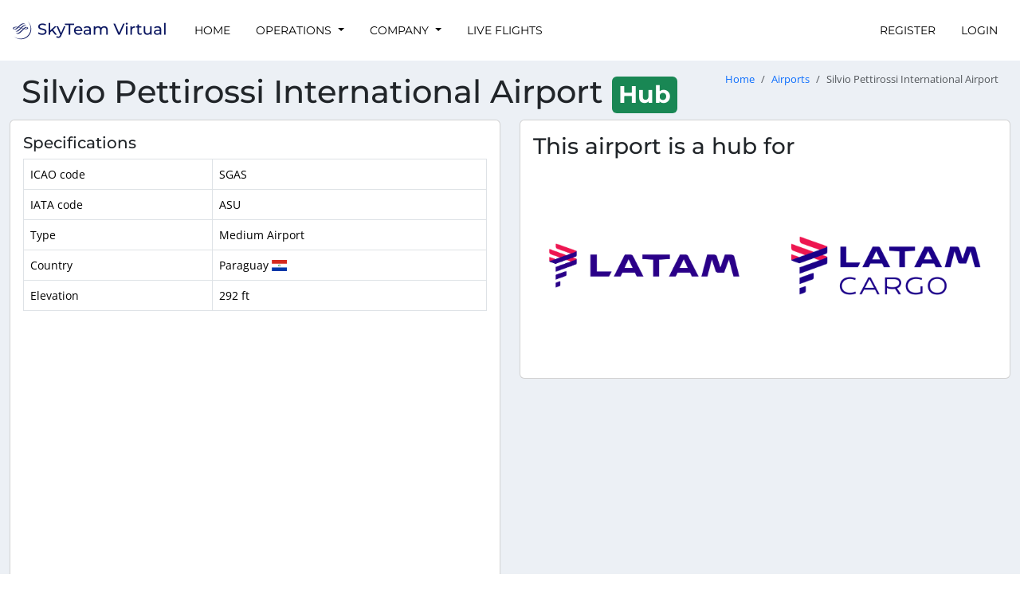

--- FILE ---
content_type: text/html; charset=UTF-8
request_url: https://skyteamvirtual.org/airports/SGAS
body_size: 7518
content:
<!DOCTYPE html>
<html lang="en">
<head>
    <title>Silvio Pettirossi International Airport - SkyTeam Virtual</title>
    <meta name="viewport" content="width=device-width, initial-scale=1.0">
    <meta http-equiv="Accept-CH" content="DPR, Viewport-Width, Width">

        
    
    <link crossorigin rel="stylesheet" href="/vite-assets/assets/global-CF-UAFjQ.css" integrity="sha384-TZw2UhtNdzVd7MDaVSScLoABEQmGkbsDdizm/dw8WF6BPBcGObUAxFs9k+uw0rR8">
    <link crossorigin rel="modulepreload" href="/vite-assets/assets/preload-helper-JTqJFDn4.js" integrity="sha384-Br3L+DFOHn8bo4XZcSSenpaqCZn48cDK5QvuYXKj+b9WmarfeolWQidhpeNNsyS1"><link crossorigin rel="modulepreload" href="/vite-assets/assets/config-BcARwg4A.js" integrity="sha384-zfE53N5VZZNda6KcbcOa4YtsLEbin0k7RtMSY1wJqYgtLcx+PYSl7KJwmLM8/rJe"><link crossorigin rel="modulepreload" href="/vite-assets/assets/CspProvider-B_GPdy2f.js" integrity="sha384-2Ji6HNxtFekp64OFEG01SdBgu2ts2Nn1tQONHGz00JQDSsas69BYf1G+E3tJCs8D"><link crossorigin rel="modulepreload" href="/vite-assets/assets/csp-DWEo8R9D.js" integrity="sha384-aaypitSDa+vm8X9ZR2mygvcyPDiTjx5zA1Yjdx6BvSqWb6Z5hytyOpJ+IY4hkCuF"><link crossorigin rel="modulepreload" href="/vite-assets/assets/react-select.esm-gbGtYfmB.js" integrity="sha384-5+oWH2q3LW++MzfOAxr5REiBePqAYeAGI8l7EwNQwolJFBYlpfKXDBxckTVVvfey"><link crossorigin rel="modulepreload" href="/vite-assets/assets/floating-ui.dom-BRGXS84Q.js" integrity="sha384-EV1fo/9wHRLZucaR2nqSYK74oivsQDgUe9zI5cy1qW4GKrc9iQwdxN0ilXgGtm5f"><link crossorigin rel="modulepreload" href="/vite-assets/assets/jsx-runtime-DHq7N5qV.js" integrity="sha384-uAvVwXZAYiRqLhyFoxVtbvYphDR93QKW8Pid7+WiNGmbL5i+b4qFiYTlplPXLVPu"><link crossorigin rel="modulepreload" href="/vite-assets/assets/react-DPFUGWri.js" integrity="sha384-kYdH4qvW9Rg3RXCMQ+8tK5w7gmOGv08TDPpgBbm1JxVrw/qamJHpV8E64ZGK/fK3"><link crossorigin rel="modulepreload" href="/vite-assets/assets/chunk-wfDwNXMd.js" integrity="sha384-tiEWYEBeQjOoUSrFwjR1i1tfG4EiMiDBlH4P0Y5sthjM3MMKPcgYjIMc6rXC5ty+"><link crossorigin rel="modulepreload" href="/vite-assets/assets/ReactQuerySelect-Cjx1v7vh.js" integrity="sha384-BYVmnL6gNA4gkRpHL7E6zz7JmRmwyDBi9bI6KyXvS9k6HBeiWvXFgude6uQ12GJu"><link crossorigin rel="modulepreload" href="/vite-assets/assets/hooks-Bhvx1CJJ.js" integrity="sha384-D2sohFZ4A6WJ508E7yzA6cAxTc4CxxRgXhg5HXDHjyoLFdeclFDfNDLPYi33c4ww"><link crossorigin rel="modulepreload" href="/vite-assets/assets/yup-DCObwHw3.js" integrity="sha384-DSl+VkNqXora/s2fNIJdUCPf1/1DuRablcz4JRwaleSKwG8tsSJkJgN5GRZVYg2s"><link crossorigin rel="modulepreload" href="/vite-assets/assets/react-query-CQq-J61N.js" integrity="sha384-bhbalS+Q33/8k55Y14WM4MHq0FNiCYQaD+yFUJqSCFXmzNAJSRodXejnYnhULILo"><link crossorigin rel="modulepreload" href="/vite-assets/assets/file-D_eIDGjN.js" integrity="sha384-xSCp0jUZT81EgpvZ/U5EPOJgd7OOajQaLuagQh1yGi4xSfq/Sei5q25Hf+A9T2fM"><link crossorigin rel="modulepreload" href="/vite-assets/assets/from-json-BW3Xfo_G.js" integrity="sha384-hii7i/QW2iCRkonkHTrIftkaQ2AHAee3mqhKexrn+R4zSg0+OtuN3Ol2yd1AT1EU"><link crossorigin rel="modulepreload" href="/vite-assets/assets/QueryClientProvider-DNmG4Wko.js" integrity="sha384-KyROLbxU6dCj6vskP0grEQOwuft0c0um5ceM+3Gx7qR3m4sZT7bcMVowxA7cek86"><link crossorigin rel="modulepreload" href="/vite-assets/assets/routing-2AchAUMW.js" integrity="sha384-03kLo24NxEYMfqb+GjboD50zUNdDcLLqodsSnzvTh1Q+i4tSKpGIvogJBFL3w7J7"><link crossorigin rel="modulepreload" href="/vite-assets/assets/uuid-AIKCF68L.js" integrity="sha384-pBwYCIiCB6odDzzrPSvwAKCJcg0oWCiRFfHpaWJNb4hj6X8Zn0jELT7YQ0JxmUoL"><link crossorigin rel="modulepreload" href="/vite-assets/assets/lib-DgRynLxF.js" integrity="sha384-zV8rZqmURDj4hLtcVKC/Hl9TZ9nWp7IPw/1uMlX4sOzt872gKM3gfk8lPRhCREgq"><link crossorigin rel="modulepreload" href="/vite-assets/assets/bootstrap.esm-CYmmtzCr.js" integrity="sha384-dwYy02P9jla9AkyKhfDBJKvZ8Rx2UqVkxU5i0145yyy1/FVmXhM063v2G1m0WHNG"><link crossorigin rel="modulepreload" href="/vite-assets/assets/jquery-CHoqUxKn.js" integrity="sha384-RCkGY6JoLQW40tPHLUhJL3Zo2k8YLbiL/y7PS5ZKaICIT5oLrwgnyq5zTRMwL/tX"><link crossorigin rel="modulepreload" href="/vite-assets/assets/client-A-b-lMhV.js" integrity="sha384-/3hrTs+1WlTvHpgWkN99PE+eD/WzOv9pyJ55Jwvcgs2LEtiWNUkzjVGb4cQQKJ4f"><link crossorigin rel="modulepreload" href="/vite-assets/assets/chunk-EF7DTUVF-CEnMyvfd.js" integrity="sha384-Tv2W8qi9rBeT732IKtJbL7ANG1zzFI3/Vnb9ZR377CaTXJ8AWYTqC0EfV3VnDIbB"><link crossorigin rel="modulepreload" href="/vite-assets/assets/sweetalert2.esm-1EDqnzR6.js" integrity="sha384-Rmzd85C9gGbhlgEH9RhURv+LVEYtsiMwaHGLyHZ8Fpr7lvIJadDi0DD/Rmxja5Xy">

        <link
            rel="stylesheet"
            href="https://storage.skyteamvirtual.org/web/theme/css/skyteamvirtual-skyteam-virtual-7af7d68092799512e9fe722d63621182e267648fa8671147bc7341eff59e3c5a.css"
            integrity="sha384-GjM30GTd0pPk8fQDTXoF4T0HNO2c58NoKCHaIUsABdrvqOHw25iZRXPm0RxEfVBg"
            crossorigin="anonymous"
    />

        

    <link crossorigin rel="stylesheet" href="/vite-assets/assets/styles-7uruQ8ss.css" integrity="sha384-PB7IDcVDw3xZBI2yR5bb62RJX/cDlJ2YIHc3nnfYOsrOeOSNq2XLR5HxQfSv3wZa"><link crossorigin rel="stylesheet" href="/vite-assets/assets/show-C_Cy4GXv.css" integrity="sha384-YMrkJEBgCne8GW4DlrlyG02aHVs0vyo9bn4Unex4osI80FmutDX0BOkPyi7Whu60"><link crossorigin rel="modulepreload" href="/vite-assets/assets/styles-C8Fs3TXu.js" integrity="sha384-QYTMr4pvfbMF6iHJIv9A0hHPB5TMGcHlZIJwY3Nca+9jm6nS++fVniEH+OmnfBsH"><link crossorigin rel="modulepreload" href="/vite-assets/assets/maplibre-gl-csp-C5xHupJE.js" integrity="sha384-d4WzqUazrSoyAk9Fqi6luroEjS2ryA6YNkSQZVl1yFQ+OXFovwJI5rZcm3zRLmJe"><link crossorigin rel="modulepreload" href="/vite-assets/assets/fetchJson-BK8K5pY6.js" integrity="sha384-x5hDaHGNlvOvpcfOWJILHQWx069ctbjXGdS7NqvMH6OquWp8zboOul2l2YXEQEfL"><link crossorigin rel="modulepreload" href="/vite-assets/assets/esm-pHGCD-8D.js" integrity="sha384-SADtviB5AQKJE8WXCjAWn3yRasS3PDFaOs+K+Xlym2PVqsUjfZGqgYSWpYUGT7Ep"><link crossorigin rel="modulepreload" href="/vite-assets/assets/esm-C6Aw0cMP.js" integrity="sha384-quFqSyZp+cfAftNtPfhaPGmehehkqJTXn7y65vxlpjU3kVgV/B3ai80WLTqhfWqP">
    <link rel="apple-touch-icon" sizes="180x180" href="/styles/zesiro/apple-touch-icon.png">
    <link rel="icon" type="image/png" sizes="32x32" href="/styles/zesiro/favicon-32x32.png">
    <link rel="icon" type="image/png" sizes="192x192" href="/styles/zesiro/android-chrome-192x192.png">
    <link rel="icon" type="image/png" sizes="16x16" href="/styles/zesiro/favicon-16x16.png">
    <link rel="manifest" href="/site.webmanifest">
        <link rel="mask-icon" href="/styles/zesiro/safari-pinned-tab.svg" color="#0B1761">
    <meta name="msapplication-TileColor" content="#0B1761">
    <meta name="theme-color" content="#0B1761">
    <meta property="csp-nonce" nonce="M8YpM3YMlsaGBzjr99YsC/01eu8" />

    
</head>

<body class="hold-transition skin-black-light layout-top-nav style-zesiro" data-logged-in="false">
<div class="wrapper">
            <nav class="navbar navbar-expand-lg navbar-custom"
             id="main-navigation">
            <div class="container-fluid">
                <a href="/" class="navbar-brand">
                                            <img src="https://images.vasystem.org/lNvFWnbdNh3cXyBRQ6pj6B754SPLH-5hukrpFVDufxc/rt:fill/g:sm/el:1/aHR0cHM6Ly9pbWFnZXMtc3RvcmFnZS52YXN5c3RlbS5vcmcvc2t5dGVhbXZpcnR1YWwvOWUvZGYvOWVkZjMzMDllN2ExYzkzN2FhZmQ1YmFjOGRlMTczN2VkMWI3ZDkwYS5wbmc"
                             alt="SkyTeam Virtual" height="50" />
                                    </a>

                <button class="navbar-toggler" type="button" data-bs-toggle="collapse" data-bs-target="#navbarSupportedContent" aria-controls="navbarSupportedContent" aria-expanded="false" aria-label="Toggle navigation">
                    <span class="navbar-toggler-icon"></span>
                </button>

                <div class="collapse navbar-collapse" id="navbarSupportedContent">
                                
        
                            
        <ul class="navbar-nav me-auto">                
    
        
        
        
        
        
        <li class="nav-item first">
                                                                    
        <a href="/" class="nav-link">
                
                Home
    
    
    </a>
                    </li>
    
                
    
        
        
        
        
        
        <li class="nav-item dropdown">
                                    <a href="#" class="dropdown-toggle nav-link" data-bs-toggle="dropdown">
                
                Operations
    
    
        <b class="caret"></b>
    </a>
                                        <div class="dropdown-menu">
                    
                                
                                <a href="/flights" class="dropdown-item" dropdown="dropdown">
                                    <i class="fas fa-plane fa-fw"></i>
            
                Flights
    
    
    </a>

    

                        
                                
                                <a href="/routes" class="dropdown-item" dropdown="dropdown">
                                    <i class="fas fa-calendar fa-fw"></i>
            
                Routes
    
    
    </a>

    

                        
                                
                                <a href="/tours" class="dropdown-item" dropdown="dropdown">
                                    <i class="fas fa-trophy fa-fw"></i>
            
                Tours
    
    
    </a>

    

                        
                                
                                <a href="/fleet/types" class="dropdown-item" dropdown="dropdown">
                                    <i class="fas fa-list fa-fw"></i>
            
                Fleet
    
    
    </a>

    

                        
                                
                                <a href="/hubs" class="dropdown-item" dropdown="dropdown">
                                    <i class="fas fa-building fa-fw"></i>
            
                Hubs
    
    
    </a>

    

                        
                                
                                <a href="/pilots" class="dropdown-item" dropdown="dropdown">
                                    <i class="fas fa-users fa-fw"></i>
            
                Pilots
    
    
    </a>

    

                        
                                
                                <a href="/airlines" class="dropdown-item" dropdown="dropdown">
                                    <i class="fas fa-tag fa-fw"></i>
            
                Airlines
    
    
    </a>

    

                        
                <div class="dropdown-divider"></div>

    

                        
                                
                                <a href="/routes/historical" class="dropdown-item" dropdown="dropdown">
                                    <i class="fas fa-landmark fa-fw"></i>
            
                Historical routes
    
    
    </a>

    

                        
                                
                                <a href="/fleet/historical/types" class="dropdown-item" dropdown="dropdown">
                                    <i class="fas fa-monument fa-fw"></i>
            
                Historical fleet
    
    
    </a>

    

                        </div>
    
                    </li>
    
                
    
        
        
        
        
        
        <li class="nav-item dropdown">
                                    <a href="#" class="dropdown-toggle nav-link" data-bs-toggle="dropdown">
                
                Company
    
    
        <b class="caret"></b>
    </a>
                                        <div class="dropdown-menu">
                    
                                
                                <a href="/company/news" class="dropdown-item" dropdown="dropdown">
                                    <i class="fas fa-newspaper fa-fw"></i>
            
                News
    
    
    </a>

    

                        
                                
                                <a href="/company/pilot-handbook" class="dropdown-item" dropdown="dropdown">
                                    <i class="fas fa-book fa-fw"></i>
            
                Pilot Handbook
    
    
    </a>

    

                        
                                
                                <a href="/company/events" class="dropdown-item" dropdown="dropdown">
                                    <i class="fas fa-calendar fa-fw"></i>
            
                Events
    
    
    </a>

    

                        
                                
                                <a href="https://discord.gg/EAKR7Qe" target="_blank" class="dropdown-item" dropdown="dropdown">
                                    <i class="fab fa-discord fa-fw"></i>
            
                Join Discord
    
    
    </a>

    

                        
                <div class="dropdown-divider"></div>

    

                        
                                
                                <a href="/company/statistics" class="dropdown-item" dropdown="dropdown">
                                    <i class="fas fa-signal fa-fw"></i>
            
                Statistics
    
    
    </a>

    

                        
                                
                                <a href="/company/staff" class="dropdown-item" dropdown="dropdown">
                                    <i class="far fa-user-alt fa-fw"></i>
            
                Staff
    
    
    </a>

    

                        
                                
                                <a href="/company/partners" class="dropdown-item" dropdown="dropdown">
                                    <i class="fas fa-street-view fa-fw"></i>
            
                Partners
    
    
    </a>

    

                        </div>
    
                    </li>
    
                
    
        
        
        
        
        
        <li class="nav-item last">
                                                                    
        <a href="/flights/live" class="nav-link">
                
                Live Flights
    
    
    </a>
                    </li>
    

        </ul>
    

                                                        
        
                            
        <ul class="navbar-nav ms-auto">                
    
        
        
        
        
        
        <li class="nav-item first">
                                                                    
        <a href="/register" class="nav-link">
                
                Register
    
    
    </a>
                    </li>
    
                
    
        
        
        
        
        
        <li class="nav-item last">
                                                                    
        <a href="/login" class="nav-link">
                
                Login
    
    
    </a>
                    </li>
    

        </ul>
    
                                    </div>
            </div>
        </nav>

                    <div class="container-fluid content-wrapper" id="main-content-wrapper">
                    <section class="content-header">
        <h1>
            Silvio Pettirossi International Airport
                            <span class="badge text-bg-success p-2">Hub</span>
                                </h1>
        <nav aria-label="breadcrumb">
    <ol class="breadcrumb">
                    <li class="breadcrumb-item"><a href="/">Home</a></li>
                    <li class="breadcrumb-item"><a href="/airports">Airports</a></li>
                <li class="breadcrumb-item active" aria-current="page">Silvio Pettirossi International Airport</li>
    </ol>
</nav>    </section>

                <section class="content">
                        



                        <div class="row">

    <div class="col-md-6">
        <div class="card">
            <div class="card-body">
                <h5 class="card-title">Specifications</h5>

                <div class="table-responsive">
                    <table class="table table-bordered">
                        <tr>
                            <td>ICAO code</td>
                            <td>SGAS</td>
                        </tr>
                                                    <tr>
                                <td>IATA code</td>
                                <td>ASU</td>
                            </tr>
                                                                        <tr>
                            <td>Type</td>
                            <td>Medium Airport</td>
                        </tr>
                                                    <tr>
                                <td>Country</td>
                                <td>Paraguay <span
                                            class="fi fi-py"></span>
                                </td>
                            </tr>
                                                <tr>
                            <td>Elevation</td>
                            <td>292 ft</td>
                        </tr>
                                            </table>
                </div>
                <div id="destinations-map"></div>

                <div class="mt-2">
                    <a href="/routes/map?airport=SGAS" class="btn btn-outline-primary">
                        Explore all routes from this airport on our route map
                    </a>
                </div>
            </div>
        </div>
    </div>

            <div class="col-md-6">
            <div class="card">
                <div class="card-body">
                    <h3 class="card-title">This airport is a hub for</h3>

                    <div class="row">
                                                                    </div>
                    <div class="row">
                                                <div class="col-md-6">
                            <a class="airline-body"
                               href="/airlines/LAN-latam-airlines"
                                 >
                                                                    <img src="https://images.vasystem.org/ESp7RPK3udioixPHMlihD_ny0SV8pEju6020yl5aY8s/rt:fit/w:640/h:640/g:sm/el:1/aHR0cHM6Ly9pbWFnZXMtc3RvcmFnZS52YXN5c3RlbS5vcmcvc2t5dGVhbXZpcnR1YWwvNDEvMDgvNDEwODVlNmU2MjQ5MmY2ZjUyNmI4Y2MxM2I1MTJjOGFjYmNkMTI1Yw"
                                         class="img-fluid"
                                         title="LATAM Airlines"/>
                                                            </a>
                        </div>
                                                                        <div class="col-md-6">
                            <a class="airline-body"
                               href="/airlines/LCO-latam-cargo"
                                 >
                                                                    <img src="https://images.vasystem.org/lvAGd9EtZH2Mmo4J-jox7XUuuyN69JYGDfIUat5LUGs/rt:fit/w:640/h:640/g:sm/el:1/aHR0cHM6Ly9pbWFnZXMtc3RvcmFnZS52YXN5c3RlbS5vcmcvc2t5dGVhbXZpcnR1YWwvQ1cvdGMvQ1d0Y2xOWWVKYlFsd0NhZHdXb0JadUpVRXJGSm5ySWpka3dPVUx1SkJTalpzU0hmSnZ3TUNxYklPVUN0TWl3dy5wbmc"
                                         class="img-fluid"
                                         title="LATAM Cargo"/>
                                                            </a>
                        </div>
                                            </div>
                </div>
            </div>
        </div>

        </div>
        <div class="row">
    
    <div class="col-md-12 mt-2 mb-2">
        <div class="card">
            <div class="card-body">
                <h5 class="card-title">Recent Flights</h5>

                <div class="table-responsive">
                    <table class="table table-bordered">
                        <thead>
                            <tr>
                                <th>Flight Number</th>
                                <th>Pilot</th>
                                <th>Departure</th>
                                <th>Arrival</th>
                                <th>Time</th>
                                <th>Duration</th>
                                <th></th>
                            </tr>
                        </thead>
                        <tbody>
                                                            <tr>
                                    <td>
                                         <a href="/routes/01henbcsdwgxmr9jn5kqecbd93" data-bs-toggle="tooltip" title="LATAM Cargo 1731">LCO1731</a>
                                    </td>
                                    <td>
                                        <a href="/pilots/01k1ntadwfrx870ngq1xh2str9">Stephan N.</a>
                                    </td>
                                    <td>
                                        <a href="/airports/SGAS">
                                            ASU/SGAS
                                        </a>
                                    </td>
                                    <td>
                                        <a href="/airports/SUMU">
                                            MVD/SUMU
                                        </a>
                                    </td>
                                    <td>
                                        2 days ago
                                    </td>
                                    <td>
                                        1:33
                                    </td>
                                    <td>
                                        
                                    </td>
                                </tr>
                                                            <tr>
                                    <td>
                                         <a href="/routes/01jr4vn4gx9kx0zrfcknb9v663" data-bs-toggle="tooltip" title="LATAM Airlines 1321">LAN1321</a>
                                    </td>
                                    <td>
                                        <a href="/pilots/01fftag8v836c98xz56k25bsge">Julian3st3ban 🇫🇷</a>
                                    </td>
                                    <td>
                                        <a href="/airports/SPJC">
                                            LIM/SPJC
                                        </a>
                                    </td>
                                    <td>
                                        <a href="/airports/SGAS">
                                            ASU/SGAS
                                        </a>
                                    </td>
                                    <td>
                                        3 days ago
                                    </td>
                                    <td>
                                        3:11
                                    </td>
                                    <td>
                                        <a href="/flights/01kfp7fharrv9hv85n6g0hxdby" class="p-2 badge text-bg-primary">Flight Analysis</a>
                                    </td>
                                </tr>
                                                            <tr>
                                    <td>
                                         <a href="/routes/01jr4vn5dv5qh5ktcy4xh6vv74" data-bs-toggle="tooltip" title="LATAM Airlines 1305">LAN1305</a>
                                    </td>
                                    <td>
                                        <a href="/pilots/01fftag8v836c98xz56k25bsge">Julian3st3ban 🇫🇷</a>
                                    </td>
                                    <td>
                                        <a href="/airports/SGAS">
                                            ASU/SGAS
                                        </a>
                                    </td>
                                    <td>
                                        <a href="/airports/SBGR">
                                            GRU/SBGR
                                        </a>
                                    </td>
                                    <td>
                                        8 days ago
                                    </td>
                                    <td>
                                        1:36
                                    </td>
                                    <td>
                                        <a href="/flights/01kf95de3tfyhk2fcb67nr7xre" class="p-2 badge text-bg-primary">Flight Analysis</a>
                                    </td>
                                </tr>
                                                            <tr>
                                    <td>
                                         <a href="/routes/01jr4t22tg6my0gy14thn003vd" data-bs-toggle="tooltip" title="Air Europa 24">AEA24</a>
                                    </td>
                                    <td>
                                        <a href="/pilots/01kcw0vzyz49j3hryrbtexjda7">Pedro</a>
                                    </td>
                                    <td>
                                        <a href="/airports/SGAS">
                                            ASU/SGAS
                                        </a>
                                    </td>
                                    <td>
                                        <a href="/airports/LEMD">
                                            MAD/LEMD
                                        </a>
                                    </td>
                                    <td>
                                        11 days ago
                                    </td>
                                    <td>
                                        10:28
                                    </td>
                                    <td>
                                        
                                    </td>
                                </tr>
                                                            <tr>
                                    <td>
                                         <a href="/routes/01kbtk3z7zrx1dx47ye60t6rh1" data-bs-toggle="tooltip" title="GOL Linhas Aéreas Inteligentes 9984">GLO9984</a>
                                    </td>
                                    <td>
                                        <a href="/pilots/01kcw0vzyz49j3hryrbtexjda7">Pedro</a>
                                    </td>
                                    <td>
                                        <a href="/airports/SBGR">
                                            GRU/SBGR
                                        </a>
                                    </td>
                                    <td>
                                        <a href="/airports/SGAS">
                                            ASU/SGAS
                                        </a>
                                    </td>
                                    <td>
                                        12 days ago
                                    </td>
                                    <td>
                                        1:45
                                    </td>
                                    <td>
                                        
                                    </td>
                                </tr>
                                                            <tr>
                                    <td>
                                         <a href="/routes/01kbtja76z1vw8ha7rt0k8xdgx" data-bs-toggle="tooltip" title="LATAM Cargo 1805">LCO1805</a>
                                    </td>
                                    <td>
                                        <a href="/pilots/01gv8ttxdhxzebtcxgtt76x9x9">MTV</a>
                                    </td>
                                    <td>
                                        <a href="/airports/SGAS">
                                            ASU/SGAS
                                        </a>
                                    </td>
                                    <td>
                                        <a href="/airports/SCEL">
                                            SCL/SCEL
                                        </a>
                                    </td>
                                    <td>
                                        14 days ago
                                    </td>
                                    <td>
                                        2:13
                                    </td>
                                    <td>
                                        
                                    </td>
                                </tr>
                                                            <tr>
                                    <td>
                                         <a href="/routes/01kbtk3z62y45dxcva18e6jpyf" data-bs-toggle="tooltip" title="GOL Linhas Aéreas Inteligentes 9565">GLO9565</a>
                                    </td>
                                    <td>
                                        <a href="/pilots/01h3narnj7wcdhj8krvaam1cjp">Hugo</a>
                                    </td>
                                    <td>
                                        <a href="/airports/SGAS">
                                            ASU/SGAS
                                        </a>
                                    </td>
                                    <td>
                                        <a href="/airports/SBGL">
                                            GIG/SBGL
                                        </a>
                                    </td>
                                    <td>
                                        15 days ago
                                    </td>
                                    <td>
                                        2:17
                                    </td>
                                    <td>
                                        
                                    </td>
                                </tr>
                                                            <tr>
                                    <td>
                                         <a href="/routes/01kbtk3zg8y8es2tshmfj30bkz" data-bs-toggle="tooltip" title="GOL Linhas Aéreas Inteligentes 9912">GLO9912</a>
                                    </td>
                                    <td>
                                        <a href="/pilots/01h3narnj7wcdhj8krvaam1cjp">Hugo</a>
                                    </td>
                                    <td>
                                        <a href="/airports/SPJC">
                                            LIM/SPJC
                                        </a>
                                    </td>
                                    <td>
                                        <a href="/airports/SGAS">
                                            ASU/SGAS
                                        </a>
                                    </td>
                                    <td>
                                        16 days ago
                                    </td>
                                    <td>
                                        3:09
                                    </td>
                                    <td>
                                        
                                    </td>
                                </tr>
                                                            <tr>
                                    <td>
                                         <a href="/routes/01jr4vn7zdcwa45jmfjffme25c" data-bs-toggle="tooltip" title="LATAM Airlines 1325">LAN1325</a>
                                    </td>
                                    <td>
                                        <a href="/pilots/01gv8ttxdhxzebtcxgtt76x9x9">MTV</a>
                                    </td>
                                    <td>
                                        <a href="/airports/SCEL">
                                            SCL/SCEL
                                        </a>
                                    </td>
                                    <td>
                                        <a href="/airports/SGAS">
                                            ASU/SGAS
                                        </a>
                                    </td>
                                    <td>
                                        21 days ago
                                    </td>
                                    <td>
                                        2:32
                                    </td>
                                    <td>
                                        
                                    </td>
                                </tr>
                                                            <tr>
                                    <td>
                                         <a href="/routes/01jr4vn5dv5qh5ktcy4xh6vv74" data-bs-toggle="tooltip" title="LATAM Airlines 1305">LAN1305</a>
                                    </td>
                                    <td>
                                        <a href="/pilots/01gpbhxyz72s2mafe5z0kac0sf">Carlos</a>
                                    </td>
                                    <td>
                                        <a href="/airports/SGAS">
                                            ASU/SGAS
                                        </a>
                                    </td>
                                    <td>
                                        <a href="/airports/SBGR">
                                            GRU/SBGR
                                        </a>
                                    </td>
                                    <td>
                                        27 days ago
                                    </td>
                                    <td>
                                        1:34
                                    </td>
                                    <td>
                                        
                                    </td>
                                </tr>
                                                            <tr>
                                    <td>
                                         <a href="/routes/01kbtk3zg8y8es2tshmfj30bkz" data-bs-toggle="tooltip" title="GOL Linhas Aéreas Inteligentes 9912">GLO9912</a>
                                    </td>
                                    <td>
                                        <a href="/pilots/01dbtbqtg80be1qhnwrhh8dn1q">Ramiro</a>
                                    </td>
                                    <td>
                                        <a href="/airports/SPJC">
                                            LIM/SPJC
                                        </a>
                                    </td>
                                    <td>
                                        <a href="/airports/SGAS">
                                            ASU/SGAS
                                        </a>
                                    </td>
                                    <td>
                                        30 days ago
                                    </td>
                                    <td>
                                        3:10
                                    </td>
                                    <td>
                                        
                                    </td>
                                </tr>
                                                            <tr>
                                    <td>
                                         <a href="/routes/01jr4vn8xzg9z5c39gqavnc8vh" data-bs-toggle="tooltip" title="LATAM Airlines 1303">LAN1303</a>
                                    </td>
                                    <td>
                                        <a href="/pilots/01gjrq82zc2spasp43e14yxggh">Eduardo</a>
                                    </td>
                                    <td>
                                        <a href="/airports/SGAS">
                                            ASU/SGAS
                                        </a>
                                    </td>
                                    <td>
                                        <a href="/airports/SBGR">
                                            GRU/SBGR
                                        </a>
                                    </td>
                                    <td>
                                        1 month ago
                                    </td>
                                    <td>
                                        1:31
                                    </td>
                                    <td>
                                        <a href="/flights/01kde8xvtwg1zmk8gac1gyxyep" class="p-2 badge text-bg-primary">Flight Analysis</a>
                                    </td>
                                </tr>
                                                            <tr>
                                    <td>
                                         <a href="/routes/01jr4vn4gx9kx0zrfcknb9v663" data-bs-toggle="tooltip" title="LATAM Airlines 1321">LAN1321</a>
                                    </td>
                                    <td>
                                        <a href="/pilots/01e094axfrbypsjdhp4kvxv4b0">Kevin</a>
                                    </td>
                                    <td>
                                        <a href="/airports/SPJC">
                                            LIM/SPJC
                                        </a>
                                    </td>
                                    <td>
                                        <a href="/airports/SGAS">
                                            ASU/SGAS
                                        </a>
                                    </td>
                                    <td>
                                        2 months ago
                                    </td>
                                    <td>
                                        3:02
                                    </td>
                                    <td>
                                        
                                    </td>
                                </tr>
                                                            <tr>
                                    <td>
                                         <a href="/routes/01jr4vn4gx9kx0zrfcknb9v663" data-bs-toggle="tooltip" title="LATAM Airlines 1321">LAN1321</a>
                                    </td>
                                    <td>
                                        <a href="/pilots/01gpbhxyz72s2mafe5z0kac0sf">Carlos</a>
                                    </td>
                                    <td>
                                        <a href="/airports/SPJC">
                                            LIM/SPJC
                                        </a>
                                    </td>
                                    <td>
                                        <a href="/airports/SGAS">
                                            ASU/SGAS
                                        </a>
                                    </td>
                                    <td>
                                        2 months ago
                                    </td>
                                    <td>
                                        3:02
                                    </td>
                                    <td>
                                        
                                    </td>
                                </tr>
                                                            <tr>
                                    <td>
                                         <a href="/routes/01jr4ttwhf5wadk100dn6rpg0v" data-bs-toggle="tooltip" title="GOL Linhas Aéreas Inteligentes 7481">GLO7481</a>
                                    </td>
                                    <td>
                                        <a href="/pilots/01c5tb1mv8vtvgzt34k4pecm67">Dan</a>
                                    </td>
                                    <td>
                                        <a href="/airports/SGAS">
                                            ASU/SGAS
                                        </a>
                                    </td>
                                    <td>
                                        <a href="/airports/SBGR">
                                            GRU/SBGR
                                        </a>
                                    </td>
                                    <td>
                                        2 months ago
                                    </td>
                                    <td>
                                        1:35
                                    </td>
                                    <td>
                                        <a href="/flights/01k9tqepj2g4e0xd2nx46qshfb" class="p-2 badge text-bg-primary">Flight Analysis</a>
                                    </td>
                                </tr>
                                                            <tr>
                                    <td>
                                         <a href="/routes/01jr4vn45wb6k38hcr8185f4wh" data-bs-toggle="tooltip" title="LATAM Airlines 9505">LAN9505</a>
                                    </td>
                                    <td>
                                        <a href="/pilots/01fcrvy5q0hr10qd2n2vgfyavw">Bruno</a>
                                    </td>
                                    <td>
                                        <a href="/airports/SGAS">
                                            ASU/SGAS
                                        </a>
                                    </td>
                                    <td>
                                        <a href="/airports/SBGR">
                                            GRU/SBGR
                                        </a>
                                    </td>
                                    <td>
                                        2 months ago
                                    </td>
                                    <td>
                                        2:10
                                    </td>
                                    <td>
                                        
                                    </td>
                                </tr>
                                                            <tr>
                                    <td>
                                         <a href="/routes/01henbcsdwgxmr9jn5kqecbd93" data-bs-toggle="tooltip" title="LATAM Cargo 1731">LCO1731</a>
                                    </td>
                                    <td>
                                        <a href="/pilots/01ev6d8p288k6epft0rsy36b5w">👨🏻‍✈daniel godefroy 🛫🛫</a>
                                    </td>
                                    <td>
                                        <a href="/airports/SGAS">
                                            ASU/SGAS
                                        </a>
                                    </td>
                                    <td>
                                        <a href="/airports/SUMU">
                                            MVD/SUMU
                                        </a>
                                    </td>
                                    <td>
                                        2 months ago
                                    </td>
                                    <td>
                                        1:28
                                    </td>
                                    <td>
                                        
                                    </td>
                                </tr>
                                                            <tr>
                                    <td>
                                         <a href="/routes/01jr4ttvyq42cxq58bgje987jc" data-bs-toggle="tooltip" title="GOL Linhas Aéreas Inteligentes 7480">GLO7480</a>
                                    </td>
                                    <td>
                                        <a href="/pilots/01fcrvy5q0hr10qd2n2vgfyavw">Bruno</a>
                                    </td>
                                    <td>
                                        <a href="/airports/SBGR">
                                            GRU/SBGR
                                        </a>
                                    </td>
                                    <td>
                                        <a href="/airports/SGAS">
                                            ASU/SGAS
                                        </a>
                                    </td>
                                    <td>
                                        2 months ago
                                    </td>
                                    <td>
                                        2:47
                                    </td>
                                    <td>
                                        
                                    </td>
                                </tr>
                                                            <tr>
                                    <td>
                                         <a href="/routes/01jr4vn8xxxf497katk420zcz4" data-bs-toggle="tooltip" title="LATAM Airlines 1303">LAN1303</a>
                                    </td>
                                    <td>
                                        <a href="/pilots/01jvckshpef2dd3eys3c3ynz12">Abdulellah088</a>
                                    </td>
                                    <td>
                                        <a href="/airports/SGAS">
                                            ASU/SGAS
                                        </a>
                                    </td>
                                    <td>
                                        <a href="/airports/SBGR">
                                            GRU/SBGR
                                        </a>
                                    </td>
                                    <td>
                                        3 months ago
                                    </td>
                                    <td>
                                        1:33
                                    </td>
                                    <td>
                                        
                                    </td>
                                </tr>
                                                            <tr>
                                    <td>
                                         <a href="/routes/01jr4vn4gx9kx0zrfcknb9v663" data-bs-toggle="tooltip" title="LATAM Airlines 1321">LAN1321</a>
                                    </td>
                                    <td>
                                        <a href="/pilots/01jvckshpef2dd3eys3c3ynz12">Abdulellah088</a>
                                    </td>
                                    <td>
                                        <a href="/airports/SPJC">
                                            LIM/SPJC
                                        </a>
                                    </td>
                                    <td>
                                        <a href="/airports/SGAS">
                                            ASU/SGAS
                                        </a>
                                    </td>
                                    <td>
                                        3 months ago
                                    </td>
                                    <td>
                                        3:02
                                    </td>
                                    <td>
                                        
                                    </td>
                                </tr>
                                                            <tr>
                                    <td>
                                         <a href="/routes/01jr4ttwhf5wadk100dn6rpg0v" data-bs-toggle="tooltip" title="GOL Linhas Aéreas Inteligentes 7481">GLO7481</a>
                                    </td>
                                    <td>
                                        <a href="/pilots/01dbtbqtg80be1qhnwrhh8dn1q">Ramiro</a>
                                    </td>
                                    <td>
                                        <a href="/airports/SGAS">
                                            ASU/SGAS
                                        </a>
                                    </td>
                                    <td>
                                        <a href="/airports/SBGR">
                                            GRU/SBGR
                                        </a>
                                    </td>
                                    <td>
                                        3 months ago
                                    </td>
                                    <td>
                                        1:38
                                    </td>
                                    <td>
                                        
                                    </td>
                                </tr>
                                                            <tr>
                                    <td>
                                         <a href="/routes/01jr4vn45wb6k38hcr8185f4wh" data-bs-toggle="tooltip" title="LATAM Airlines 9505">LAN9505</a>
                                    </td>
                                    <td>
                                        <a href="/pilots/01f5j9ata0p4hvfr6sazpr4kn8">Timmye</a>
                                    </td>
                                    <td>
                                        <a href="/airports/SGAS">
                                            ASU/SGAS
                                        </a>
                                    </td>
                                    <td>
                                        <a href="/airports/SBGR">
                                            GRU/SBGR
                                        </a>
                                    </td>
                                    <td>
                                        3 months ago
                                    </td>
                                    <td>
                                        1:36
                                    </td>
                                    <td>
                                        <a href="/flights/01k838cymc1y3ptjnp04b3rafc" class="p-2 badge text-bg-primary">Flight Analysis</a>
                                    </td>
                                </tr>
                                                            <tr>
                                    <td>
                                         <a href="/routes/01jcv496p2yz570kyht3besf4q" data-bs-toggle="tooltip" title="LATAM Airlines 1324">LAN1324</a>
                                    </td>
                                    <td>
                                        <a href="/pilots/01hx1em31tse2tkzpr148as9w6">Karl</a>
                                    </td>
                                    <td>
                                        <a href="/airports/SGAS">
                                            ASU/SGAS
                                        </a>
                                    </td>
                                    <td>
                                        <a href="/airports/SCEL">
                                            SCL/SCEL
                                        </a>
                                    </td>
                                    <td>
                                        3 months ago
                                    </td>
                                    <td>
                                        2:25
                                    </td>
                                    <td>
                                        <a href="/flights/01k80pxvssg9g9skawy6mm7qky" class="p-2 badge text-bg-primary">Flight Analysis</a>
                                    </td>
                                </tr>
                                                            <tr>
                                    <td>
                                         <a href="/routes/01jr4ttwhf5wadk100dn6rpg0v" data-bs-toggle="tooltip" title="GOL Linhas Aéreas Inteligentes 7481">GLO7481</a>
                                    </td>
                                    <td>
                                        <a href="/pilots/01gwgggh0p0d43n9yjfqyrbz8d">Bill</a>
                                    </td>
                                    <td>
                                        <a href="/airports/SGAS">
                                            ASU/SGAS
                                        </a>
                                    </td>
                                    <td>
                                        <a href="/airports/SBGR">
                                            GRU/SBGR
                                        </a>
                                    </td>
                                    <td>
                                        3 months ago
                                    </td>
                                    <td>
                                        1:28
                                    </td>
                                    <td>
                                        
                                    </td>
                                </tr>
                                                            <tr>
                                    <td>
                                         <a href="/routes/01jr4vn45wb6k38hcr8185f4wh" data-bs-toggle="tooltip" title="LATAM Airlines 9505">LAN9505</a>
                                    </td>
                                    <td>
                                        <a href="/pilots/01k7sh7z5chfeqh00hpf4g6jjb">Niels-Oliver</a>
                                    </td>
                                    <td>
                                        <a href="/airports/SGAS">
                                            ASU/SGAS
                                        </a>
                                    </td>
                                    <td>
                                        <a href="/airports/SBGR">
                                            GRU/SBGR
                                        </a>
                                    </td>
                                    <td>
                                        3 months ago
                                    </td>
                                    <td>
                                        1:45
                                    </td>
                                    <td>
                                        
                                    </td>
                                </tr>
                                                    </tbody>
                    </table>
                </div>
                    <nav>
                        <ul class="pagination">

                            <li class="page-item disabled">
                    <span class="page-link">&laquo;&nbsp;Previous</span>
                </li>
            
            
                                                <li class="page-item active">
                        <span class="page-link">1</span>
                    </li>
                                                                <li class="page-item">
                        <a class="page-link" href="/airports/SGAS?flights_page=2">2</a>
                    </li>
                                                                <li class="page-item">
                        <a class="page-link" href="/airports/SGAS?flights_page=3">3</a>
                    </li>
                                                                <li class="page-item">
                        <a class="page-link" href="/airports/SGAS?flights_page=4">4</a>
                    </li>
                                                                <li class="page-item">
                        <a class="page-link" href="/airports/SGAS?flights_page=5">5</a>
                    </li>
                                                                <li class="page-item">
                        <a class="page-link" href="/airports/SGAS?flights_page=6">6</a>
                    </li>
                                                                <li class="page-item">
                        <a class="page-link" href="/airports/SGAS?flights_page=7">7</a>
                    </li>
                                                                <li class="page-item">
                        <a class="page-link" href="/airports/SGAS?flights_page=8">8</a>
                    </li>
                                                                <li class="page-item">
                        <a class="page-link" href="/airports/SGAS?flights_page=9">9</a>
                    </li>
                                                                <li class="page-item">
                        <a class="page-link" href="/airports/SGAS?flights_page=10">10</a>
                    </li>
                            
                                                                        <li class="page-item disabled">
                            <span class="page-link">&hellip;</span>
                        </li>
                                                                        <li class="page-item disabled">
                        <span class="page-link">20</span>
                    </li>
                            
                                                <li class="page-item">
                        <a class="page-link" rel="next" href="/airports/SGAS?flights_page=2">Next&nbsp;&raquo;</a>
                    </li>
                                    </ul>
    </nav>

            </div>
        </div>
    </div>

    </div>

    <div class="row">
        <div class="col-md-12">
            <div class="card">
                <div class="card-body">
                    <h5 class="card-title">Returnable aircraft at this airport</h5>

                    <div class="table-responsive">
                        <table class="table table-bordered">
                            <thead>
                                <tr>
                                    <th>Tail Number</th>
                                    <th>Name</th>
                                    <th>Model</th>
                                    <th>Airline</th>
                                    <th>Hub</th>
                                </tr>
                            </thead>
                            <tbody>
                                                                    <tr>
                                        <td>
                                            <a href="/fleet/aircraft/CC-COY">CC-COY</a>
                                        </td>
                                        <td>
                                            CC-COY
                                        </td>
                                        <td>
                                            <a href="/fleet/models/latam-airlines-airbus-a319-132">
                                                Airbus A319-132
                                            </a>
                                            <span class="badge bg-secondary text-bg-secondary float-end">
                                                A319
                                            </span>
                                        </td>
                                        <td>
                                            <a href="/airlines/LAN-latam-airlines">
                                                LATAM Airlines (LAN/LA)
                                            </a>
                                        </td>
                                        <td>
                                            <a href="/hubs/SCEL">
                                                SCL/SCEL
                                            </a>
                                        </td>
                                    </tr>
                                                                    <tr>
                                        <td>
                                            <a href="/fleet/aircraft/CC-CPJ">CC-CPJ</a>
                                        </td>
                                        <td>
                                            CC-CPJ
                                        </td>
                                        <td>
                                            <a href="/fleet/models/latam-airlines-airbus-a319-132">
                                                Airbus A319-132
                                            </a>
                                            <span class="badge bg-secondary text-bg-secondary float-end">
                                                A319
                                            </span>
                                        </td>
                                        <td>
                                            <a href="/airlines/LAN-latam-airlines">
                                                LATAM Airlines (LAN/LA)
                                            </a>
                                        </td>
                                        <td>
                                            <a href="/hubs/SCEL">
                                                SCL/SCEL
                                            </a>
                                        </td>
                                    </tr>
                                                                    <tr>
                                        <td>
                                            <a href="/fleet/aircraft/CC-CPM">CC-CPM</a>
                                        </td>
                                        <td>
                                            CC-CPM
                                        </td>
                                        <td>
                                            <a href="/fleet/models/latam-airlines-airbus-a319-132">
                                                Airbus A319-132
                                            </a>
                                            <span class="badge bg-secondary text-bg-secondary float-end">
                                                A319
                                            </span>
                                        </td>
                                        <td>
                                            <a href="/airlines/LAN-latam-airlines">
                                                LATAM Airlines (LAN/LA)
                                            </a>
                                        </td>
                                        <td>
                                            <a href="/hubs/SCEL">
                                                SCL/SCEL
                                            </a>
                                        </td>
                                    </tr>
                                                                    <tr>
                                        <td>
                                            <a href="/fleet/aircraft/CC-CPO">CC-CPO</a>
                                        </td>
                                        <td>
                                            CC-CPO
                                        </td>
                                        <td>
                                            <a href="/fleet/models/latam-airlines-airbus-a319-132">
                                                Airbus A319-132
                                            </a>
                                            <span class="badge bg-secondary text-bg-secondary float-end">
                                                A319
                                            </span>
                                        </td>
                                        <td>
                                            <a href="/airlines/LAN-latam-airlines">
                                                LATAM Airlines (LAN/LA)
                                            </a>
                                        </td>
                                        <td>
                                            <a href="/hubs/SCEL">
                                                SCL/SCEL
                                            </a>
                                        </td>
                                    </tr>
                                                                    <tr>
                                        <td>
                                            <a href="/fleet/aircraft/CC-CQL">CC-CQL</a>
                                        </td>
                                        <td>
                                            CC-CQL
                                        </td>
                                        <td>
                                            <a href="/fleet/models/latam-airlines-airbus-a319-132">
                                                Airbus A319-132
                                            </a>
                                            <span class="badge bg-secondary text-bg-secondary float-end">
                                                A319
                                            </span>
                                        </td>
                                        <td>
                                            <a href="/airlines/LAN-latam-airlines">
                                                LATAM Airlines (LAN/LA)
                                            </a>
                                        </td>
                                        <td>
                                            <a href="/hubs/SCEL">
                                                SCL/SCEL
                                            </a>
                                        </td>
                                    </tr>
                                                                    <tr>
                                        <td>
                                            <a href="/fleet/aircraft/CC-CYL">CC-CYL</a>
                                        </td>
                                        <td>
                                            CC-CYL
                                        </td>
                                        <td>
                                            <a href="/fleet/models/latam-airlines-airbus-a319-132">
                                                Airbus A319-132
                                            </a>
                                            <span class="badge bg-secondary text-bg-secondary float-end">
                                                A319
                                            </span>
                                        </td>
                                        <td>
                                            <a href="/airlines/LAN-latam-airlines">
                                                LATAM Airlines (LAN/LA)
                                            </a>
                                        </td>
                                        <td>
                                            <a href="/hubs/SCEL">
                                                SCL/SCEL
                                            </a>
                                        </td>
                                    </tr>
                                                                    <tr>
                                        <td>
                                            <a href="/fleet/aircraft/PR-GUU">PR-GUU</a>
                                        </td>
                                        <td>
                                            PR-GUU
                                        </td>
                                        <td>
                                            <a href="/fleet/models/gol-linhas-aereas-inteligentes-boeing-737-8eh-wl">
                                                Boeing 737-8EH(WL)
                                            </a>
                                            <span class="badge bg-secondary text-bg-secondary float-end">
                                                B738
                                            </span>
                                        </td>
                                        <td>
                                            <a href="/airlines/GLO-gol-linhas-aereas-inteligentes">
                                                GOL Linhas Aéreas Inteligentes (GLO/G3)
                                            </a>
                                        </td>
                                        <td>
                                            <a href="/hubs/SBGR">
                                                GRU/SBGR
                                            </a>
                                        </td>
                                    </tr>
                                                            </tbody>
                        </table>
                    </div>
                    
                </div>
            </div>
        </div>
    </div>

    <div id="airport-options"
         data-api-endpoint="https://api.skyteamvirtual.org"
         data-airport="{&quot;icao&quot;:&quot;SGAS&quot;,&quot;id&quot;:100035268,&quot;latitude&quot;:&quot;-25.239999771118&quot;,&quot;longitude&quot;:&quot;-57.520000457764&quot;,&quot;name&quot;:&quot;Silvio Pettirossi International Airport&quot;}"></div>
                </section>
            </div>
        
                    <footer class="main-footer">
                <div class="container">
                    <strong>Copyright &copy; 2016-2026 <a href="https://skyteamvirtual.org/">SkyTeam Virtual</a>.</strong> All rights reserved.
                    <span class="float-end">
                        <a href="/privacy-policy">Privacy Policy</a>
                    </span>
                                            <span class="text-muted">
                            SkyTeam Virtual is in no way affiliated with SkyTeam, its member airlines, their subsidiaries, or any other airlines listed on this website. The usage of logos and aircraft liveries on this website is not approved by the respective airlines.

                        </span>
                                    </div>
            </footer>
            </div>

                
    <div id="vas-config" data-config="&#x7B;&quot;tenant&quot;&#x3A;&quot;skyteamvirtual&quot;,&quot;va_name&quot;&#x3A;&quot;SkyTeam&#x20;Virtual&quot;,&quot;style&quot;&#x3A;&quot;zesiro&quot;&#x7D;"></div>

    <script crossorigin type="module" src="/vite-assets/assets/app-DZRCK9or.js" integrity="sha384-/jtm6vZutzM/ouYE5os/WODAyrxXlMPANl7qdDHMRNiXuYQPsvtt1/HlUlv898jl"></script>


    <script crossorigin type="module" src="/vite-assets/assets/pages/airport/show-CamO6t2O.js" integrity="sha384-UKjJK7UXwJP1XKAtI3LPAImy3pMH+ZO6ZsG7Lz1nrdo2b4XhZ5JSR6rBrjc8MSiy"></script>
</body>
</html>


--- FILE ---
content_type: text/css; charset=utf-8
request_url: https://skyteamvirtual.org/vite-assets/assets/show-C_Cy4GXv.css
body_size: -221
content:
#destinations-map{width:100%;height:50vh}


--- FILE ---
content_type: text/javascript; charset=utf-8
request_url: https://skyteamvirtual.org/vite-assets/assets/hooks-Bhvx1CJJ.js
body_size: 1
content:
import{s as e}from"./chunk-wfDwNXMd.js";import{t}from"./react-DPFUGWri.js";import{n}from"./yup-DCObwHw3.js";var r=e(t());const i=(e,t)=>{let[n,i]=(0,r.useState)(e);return(0,r.useEffect)(()=>{let n=setTimeout(()=>{i(e)},t);return()=>{clearTimeout(n)}},[e,t]),n},a=(e=!1)=>{let[t,n]=(0,r.useState)(e),i=(0,r.useCallback)(()=>{n(!1)},[]),a=(0,r.useCallback)(()=>{n(!0)},[]),o=(0,r.useCallback)(()=>{n(e=>!e)},[]);return{isEnabled:t,disable:i,enable:a,toggle:o}},o=e=>(0,r.useMemo)(()=>{if(e)return n(e)},[e]);export{a as n,i as r,o as t};

--- FILE ---
content_type: text/javascript; charset=utf-8
request_url: https://skyteamvirtual.org/vite-assets/assets/csp-DWEo8R9D.js
body_size: -165
content:
function e(){return`document`in globalThis?document.querySelector(`meta[property=csp-nonce]`)?.nonce:void 0}export{e as t};

--- FILE ---
content_type: text/javascript; charset=utf-8
request_url: https://skyteamvirtual.org/vite-assets/assets/lib-DgRynLxF.js
body_size: 7070
content:
import{r as e}from"./chunk-wfDwNXMd.js";var t=`bottom`,n=`right`,r=`left`,i=`auto`,a=[`top`,t,n,r],o=`start`,s=`clippingParents`,c=`viewport`,l=`popper`,u=`reference`,d=a.reduce(function(e,t){return e.concat([t+`-`+o,t+`-end`])},[]),f=[].concat(a,[i]).reduce(function(e,t){return e.concat([t,t+`-`+o,t+`-end`])},[]),p=`beforeRead`,m=`read`,h=`afterRead`,g=`beforeMain`,_=`main`,v=`afterMain`,y=`beforeWrite`,b=`write`,x=`afterWrite`,S=[p,m,h,g,_,v,y,b,x];function C(e){return e?(e.nodeName||``).toLowerCase():null}function w(e){if(e==null)return window;if(e.toString()!==`[object Window]`){var t=e.ownerDocument;return t&&t.defaultView||window}return e}function T(e){var t=w(e).Element;return e instanceof t||e instanceof Element}function E(e){var t=w(e).HTMLElement;return e instanceof t||e instanceof HTMLElement}function D(e){if(typeof ShadowRoot>`u`)return!1;var t=w(e).ShadowRoot;return e instanceof t||e instanceof ShadowRoot}function O(e){var t=e.state;Object.keys(t.elements).forEach(function(e){var n=t.styles[e]||{},r=t.attributes[e]||{},i=t.elements[e];!E(i)||!C(i)||(Object.assign(i.style,n),Object.keys(r).forEach(function(e){var t=r[e];t===!1?i.removeAttribute(e):i.setAttribute(e,t===!0?``:t)}))})}function k(e){var t=e.state,n={popper:{position:t.options.strategy,left:`0`,top:`0`,margin:`0`},arrow:{position:`absolute`},reference:{}};return Object.assign(t.elements.popper.style,n.popper),t.styles=n,t.elements.arrow&&Object.assign(t.elements.arrow.style,n.arrow),function(){Object.keys(t.elements).forEach(function(e){var r=t.elements[e],i=t.attributes[e]||{},a=Object.keys(t.styles.hasOwnProperty(e)?t.styles[e]:n[e]).reduce(function(e,t){return e[t]=``,e},{});!E(r)||!C(r)||(Object.assign(r.style,a),Object.keys(i).forEach(function(e){r.removeAttribute(e)}))})}}var A={name:`applyStyles`,enabled:!0,phase:`write`,fn:O,effect:k,requires:[`computeStyles`]};function j(e){return e.split(`-`)[0]}var M=Math.max,N=Math.min,P=Math.round;function F(){var e=navigator.userAgentData;return e!=null&&e.brands&&Array.isArray(e.brands)?e.brands.map(function(e){return e.brand+`/`+e.version}).join(` `):navigator.userAgent}function I(){return!/^((?!chrome|android).)*safari/i.test(F())}function L(e,t,n){t===void 0&&(t=!1),n===void 0&&(n=!1);var r=e.getBoundingClientRect(),i=1,a=1;t&&E(e)&&(i=e.offsetWidth>0&&P(r.width)/e.offsetWidth||1,a=e.offsetHeight>0&&P(r.height)/e.offsetHeight||1);var o=T(e)?w(e):window,s=o.visualViewport,c=!I()&&n,l=(r.left+(c&&s?s.offsetLeft:0))/i,u=(r.top+(c&&s?s.offsetTop:0))/a,d=r.width/i,f=r.height/a;return{width:d,height:f,top:u,right:l+d,bottom:u+f,left:l,x:l,y:u}}function ee(e){var t=L(e),n=e.offsetWidth,r=e.offsetHeight;return Math.abs(t.width-n)<=1&&(n=t.width),Math.abs(t.height-r)<=1&&(r=t.height),{x:e.offsetLeft,y:e.offsetTop,width:n,height:r}}function R(e,t){var n=t.getRootNode&&t.getRootNode();if(e.contains(t))return!0;if(n&&D(n)){var r=t;do{if(r&&e.isSameNode(r))return!0;r=r.parentNode||r.host}while(r)}return!1}function z(e){return w(e).getComputedStyle(e)}function te(e){return[`table`,`td`,`th`].indexOf(C(e))>=0}function B(e){return((T(e)?e.ownerDocument:e.document)||window.document).documentElement}function V(e){return C(e)===`html`?e:e.assignedSlot||e.parentNode||(D(e)?e.host:null)||B(e)}function ne(e){return!E(e)||z(e).position===`fixed`?null:e.offsetParent}function re(e){var t=/firefox/i.test(F());if(/Trident/i.test(F())&&E(e)&&z(e).position===`fixed`)return null;var n=V(e);for(D(n)&&(n=n.host);E(n)&&[`html`,`body`].indexOf(C(n))<0;){var r=z(n);if(r.transform!==`none`||r.perspective!==`none`||r.contain===`paint`||[`transform`,`perspective`].indexOf(r.willChange)!==-1||t&&r.willChange===`filter`||t&&r.filter&&r.filter!==`none`)return n;n=n.parentNode}return null}function H(e){for(var t=w(e),n=ne(e);n&&te(n)&&z(n).position===`static`;)n=ne(n);return n&&(C(n)===`html`||C(n)===`body`&&z(n).position===`static`)?t:n||re(e)||t}function ie(e){return[`top`,`bottom`].indexOf(e)>=0?`x`:`y`}function U(e,t,n){return M(e,N(t,n))}function ae(e,t,n){var r=U(e,t,n);return r>n?n:r}function oe(){return{top:0,right:0,bottom:0,left:0}}function se(e){return Object.assign({},oe(),e)}function ce(e,t){return t.reduce(function(t,n){return t[n]=e,t},{})}var le=function(e,t){return e=typeof e==`function`?e(Object.assign({},t.rects,{placement:t.placement})):e,se(typeof e==`number`?ce(e,a):e)};function ue(e){var i,a=e.state,o=e.name,s=e.options,c=a.elements.arrow,l=a.modifiersData.popperOffsets,u=j(a.placement),d=ie(u),f=[`left`,`right`].indexOf(u)>=0?`height`:`width`;if(!(!c||!l)){var p=le(s.padding,a),m=ee(c),h=d===`y`?`top`:r,g=d===`y`?t:n,_=a.rects.reference[f]+a.rects.reference[d]-l[d]-a.rects.popper[f],v=l[d]-a.rects.reference[d],y=H(c),b=y?d===`y`?y.clientHeight||0:y.clientWidth||0:0,x=_/2-v/2,S=p[h],C=b-m[f]-p[g],w=b/2-m[f]/2+x,T=U(S,w,C),E=d;a.modifiersData[o]=(i={},i[E]=T,i.centerOffset=T-w,i)}}function W(e){var t=e.state,n=e.options.element,r=n===void 0?`[data-popper-arrow]`:n;r!=null&&(typeof r==`string`&&(r=t.elements.popper.querySelector(r),!r)||R(t.elements.popper,r)&&(t.elements.arrow=r))}var de={name:`arrow`,enabled:!0,phase:`main`,fn:ue,effect:W,requires:[`popperOffsets`],requiresIfExists:[`preventOverflow`]};function G(e){return e.split(`-`)[1]}var fe={top:`auto`,right:`auto`,bottom:`auto`,left:`auto`};function pe(e,t){var n=e.x,r=e.y,i=t.devicePixelRatio||1;return{x:P(n*i)/i||0,y:P(r*i)/i||0}}function me(e){var i,a=e.popper,o=e.popperRect,s=e.placement,c=e.variation,l=e.offsets,u=e.position,d=e.gpuAcceleration,f=e.adaptive,p=e.roundOffsets,m=e.isFixed,h=l.x,g=h===void 0?0:h,_=l.y,v=_===void 0?0:_,y=typeof p==`function`?p({x:g,y:v}):{x:g,y:v};g=y.x,v=y.y;var b=l.hasOwnProperty(`x`),x=l.hasOwnProperty(`y`),S=r,C=`top`,T=window;if(f){var E=H(a),D=`clientHeight`,O=`clientWidth`;if(E===w(a)&&(E=B(a),z(E).position!==`static`&&u===`absolute`&&(D=`scrollHeight`,O=`scrollWidth`)),E=E,s===`top`||(s===`left`||s===`right`)&&c===`end`){C=t;var k=m&&E===T&&T.visualViewport?T.visualViewport.height:E[D];v-=k-o.height,v*=d?1:-1}if(s===`left`||(s===`top`||s===`bottom`)&&c===`end`){S=n;var A=m&&E===T&&T.visualViewport?T.visualViewport.width:E[O];g-=A-o.width,g*=d?1:-1}}var j=Object.assign({position:u},f&&fe),M=p===!0?pe({x:g,y:v},w(a)):{x:g,y:v};if(g=M.x,v=M.y,d){var N;return Object.assign({},j,(N={},N[C]=x?`0`:``,N[S]=b?`0`:``,N.transform=(T.devicePixelRatio||1)<=1?`translate(`+g+`px, `+v+`px)`:`translate3d(`+g+`px, `+v+`px, 0)`,N))}return Object.assign({},j,(i={},i[C]=x?v+`px`:``,i[S]=b?g+`px`:``,i.transform=``,i))}function he(e){var t=e.state,n=e.options,r=n.gpuAcceleration,i=r===void 0?!0:r,a=n.adaptive,o=a===void 0?!0:a,s=n.roundOffsets,c=s===void 0?!0:s,l={placement:j(t.placement),variation:G(t.placement),popper:t.elements.popper,popperRect:t.rects.popper,gpuAcceleration:i,isFixed:t.options.strategy===`fixed`};t.modifiersData.popperOffsets!=null&&(t.styles.popper=Object.assign({},t.styles.popper,me(Object.assign({},l,{offsets:t.modifiersData.popperOffsets,position:t.options.strategy,adaptive:o,roundOffsets:c})))),t.modifiersData.arrow!=null&&(t.styles.arrow=Object.assign({},t.styles.arrow,me(Object.assign({},l,{offsets:t.modifiersData.arrow,position:`absolute`,adaptive:!1,roundOffsets:c})))),t.attributes.popper=Object.assign({},t.attributes.popper,{"data-popper-placement":t.placement})}var ge={name:`computeStyles`,enabled:!0,phase:`beforeWrite`,fn:he,data:{}},K={passive:!0};function _e(e){var t=e.state,n=e.instance,r=e.options,i=r.scroll,a=i===void 0?!0:i,o=r.resize,s=o===void 0?!0:o,c=w(t.elements.popper),l=[].concat(t.scrollParents.reference,t.scrollParents.popper);return a&&l.forEach(function(e){e.addEventListener(`scroll`,n.update,K)}),s&&c.addEventListener(`resize`,n.update,K),function(){a&&l.forEach(function(e){e.removeEventListener(`scroll`,n.update,K)}),s&&c.removeEventListener(`resize`,n.update,K)}}var ve={name:`eventListeners`,enabled:!0,phase:`write`,fn:function(){},effect:_e,data:{}},ye={left:`right`,right:`left`,bottom:`top`,top:`bottom`};function q(e){return e.replace(/left|right|bottom|top/g,function(e){return ye[e]})}var J={start:`end`,end:`start`};function be(e){return e.replace(/start|end/g,function(e){return J[e]})}function Y(e){var t=w(e),n=t.pageXOffset,r=t.pageYOffset;return{scrollLeft:n,scrollTop:r}}function X(e){return L(B(e)).left+Y(e).scrollLeft}function xe(e,t){var n=w(e),r=B(e),i=n.visualViewport,a=r.clientWidth,o=r.clientHeight,s=0,c=0;if(i){a=i.width,o=i.height;var l=I();(l||!l&&t===`fixed`)&&(s=i.offsetLeft,c=i.offsetTop)}return{width:a,height:o,x:s+X(e),y:c}}function Se(e){var t=B(e),n=Y(e),r=e.ownerDocument?.body,i=M(t.scrollWidth,t.clientWidth,r?r.scrollWidth:0,r?r.clientWidth:0),a=M(t.scrollHeight,t.clientHeight,r?r.scrollHeight:0,r?r.clientHeight:0),o=-n.scrollLeft+X(e),s=-n.scrollTop;return z(r||t).direction===`rtl`&&(o+=M(t.clientWidth,r?r.clientWidth:0)-i),{width:i,height:a,x:o,y:s}}function Z(e){var t=z(e),n=t.overflow,r=t.overflowX,i=t.overflowY;return/auto|scroll|overlay|hidden/.test(n+i+r)}function Ce(e){return[`html`,`body`,`#document`].indexOf(C(e))>=0?e.ownerDocument.body:E(e)&&Z(e)?e:Ce(V(e))}function Q(e,t){t===void 0&&(t=[]);var n=Ce(e),r=n===e.ownerDocument?.body,i=w(n),a=r?[i].concat(i.visualViewport||[],Z(n)?n:[]):n,o=t.concat(a);return r?o:o.concat(Q(V(a)))}function we(e){return Object.assign({},e,{left:e.x,top:e.y,right:e.x+e.width,bottom:e.y+e.height})}function Te(e,t){var n=L(e,!1,t===`fixed`);return n.top+=e.clientTop,n.left+=e.clientLeft,n.bottom=n.top+e.clientHeight,n.right=n.left+e.clientWidth,n.width=e.clientWidth,n.height=e.clientHeight,n.x=n.left,n.y=n.top,n}function Ee(e,t,n){return t===`viewport`?we(xe(e,n)):T(t)?Te(t,n):we(Se(B(e)))}function De(e){var t=Q(V(e)),n=[`absolute`,`fixed`].indexOf(z(e).position)>=0&&E(e)?H(e):e;return T(n)?t.filter(function(e){return T(e)&&R(e,n)&&C(e)!==`body`}):[]}function Oe(e,t,n,r){var i=t===`clippingParents`?De(e):[].concat(t),a=[].concat(i,[n]),o=a[0],s=a.reduce(function(t,n){var i=Ee(e,n,r);return t.top=M(i.top,t.top),t.right=N(i.right,t.right),t.bottom=N(i.bottom,t.bottom),t.left=M(i.left,t.left),t},Ee(e,o,r));return s.width=s.right-s.left,s.height=s.bottom-s.top,s.x=s.left,s.y=s.top,s}function ke(e){var i=e.reference,a=e.element,s=e.placement,c=s?j(s):null,l=s?G(s):null,u=i.x+i.width/2-a.width/2,d=i.y+i.height/2-a.height/2,f;switch(c){case`top`:f={x:u,y:i.y-a.height};break;case t:f={x:u,y:i.y+i.height};break;case n:f={x:i.x+i.width,y:d};break;case r:f={x:i.x-a.width,y:d};break;default:f={x:i.x,y:i.y}}var p=c?ie(c):null;if(p!=null){var m=p===`y`?`height`:`width`;switch(l){case o:f[p]=f[p]-(i[m]/2-a[m]/2);break;case`end`:f[p]=f[p]+(i[m]/2-a[m]/2);break;default:}}return f}function $(e,t){t===void 0&&(t={});var n=t,r=n.placement,i=r===void 0?e.placement:r,o=n.strategy,d=o===void 0?e.strategy:o,f=n.boundary,p=f===void 0?s:f,m=n.rootBoundary,h=m===void 0?c:m,g=n.elementContext,_=g===void 0?l:g,v=n.altBoundary,y=v===void 0?!1:v,b=n.padding,x=b===void 0?0:b,S=se(typeof x==`number`?ce(x,a):x),C=_===`popper`?u:l,w=e.rects.popper,E=e.elements[y?C:_],D=Oe(T(E)?E:E.contextElement||B(e.elements.popper),p,h,d),O=L(e.elements.reference),k=ke({reference:O,element:w,strategy:`absolute`,placement:i}),A=we(Object.assign({},w,k)),j=_===`popper`?A:O,M={top:D.top-j.top+S.top,bottom:j.bottom-D.bottom+S.bottom,left:D.left-j.left+S.left,right:j.right-D.right+S.right},N=e.modifiersData.offset;if(_===`popper`&&N){var P=N[i];Object.keys(M).forEach(function(e){var t=[`right`,`bottom`].indexOf(e)>=0?1:-1,n=[`top`,`bottom`].indexOf(e)>=0?`y`:`x`;M[e]+=P[n]*t})}return M}function Ae(e,t){t===void 0&&(t={});var n=t,r=n.placement,i=n.boundary,o=n.rootBoundary,s=n.padding,c=n.flipVariations,l=n.allowedAutoPlacements,u=l===void 0?f:l,p=G(r),m=p?c?d:d.filter(function(e){return G(e)===p}):a,h=m.filter(function(e){return u.indexOf(e)>=0});h.length===0&&(h=m);var g=h.reduce(function(t,n){return t[n]=$(e,{placement:n,boundary:i,rootBoundary:o,padding:s})[j(n)],t},{});return Object.keys(g).sort(function(e,t){return g[e]-g[t]})}function je(e){if(j(e)===`auto`)return[];var t=q(e);return[be(e),t,be(t)]}function Me(e){var i=e.state,a=e.options,s=e.name;if(!i.modifiersData[s]._skip){for(var c=a.mainAxis,l=c===void 0?!0:c,u=a.altAxis,d=u===void 0?!0:u,f=a.fallbackPlacements,p=a.padding,m=a.boundary,h=a.rootBoundary,g=a.altBoundary,_=a.flipVariations,v=_===void 0?!0:_,y=a.allowedAutoPlacements,b=i.options.placement,x=j(b)===b,S=f||(x||!v?[q(b)]:je(b)),C=[b].concat(S).reduce(function(e,t){return e.concat(j(t)===`auto`?Ae(i,{placement:t,boundary:m,rootBoundary:h,padding:p,flipVariations:v,allowedAutoPlacements:y}):t)},[]),w=i.rects.reference,T=i.rects.popper,E=new Map,D=!0,O=C[0],k=0;k<C.length;k++){var A=C[k],M=j(A),N=G(A)===o,P=[`top`,t].indexOf(M)>=0,F=P?`width`:`height`,I=$(i,{placement:A,boundary:m,rootBoundary:h,altBoundary:g,padding:p}),L=P?N?n:r:N?t:`top`;w[F]>T[F]&&(L=q(L));var ee=q(L),R=[];if(l&&R.push(I[M]<=0),d&&R.push(I[L]<=0,I[ee]<=0),R.every(function(e){return e})){O=A,D=!1;break}E.set(A,R)}if(D)for(var z=v?3:1,te=function(e){var t=C.find(function(t){var n=E.get(t);if(n)return n.slice(0,e).every(function(e){return e})});if(t)return O=t,`break`},B=z;B>0&&te(B)!==`break`;B--);i.placement!==O&&(i.modifiersData[s]._skip=!0,i.placement=O,i.reset=!0)}}var Ne={name:`flip`,enabled:!0,phase:`main`,fn:Me,requiresIfExists:[`offset`],data:{_skip:!1}};function Pe(e,t,n){return n===void 0&&(n={x:0,y:0}),{top:e.top-t.height-n.y,right:e.right-t.width+n.x,bottom:e.bottom-t.height+n.y,left:e.left-t.width-n.x}}function Fe(e){return[`top`,n,t,r].some(function(t){return e[t]>=0})}function Ie(e){var t=e.state,n=e.name,r=t.rects.reference,i=t.rects.popper,a=t.modifiersData.preventOverflow,o=$(t,{elementContext:`reference`}),s=$(t,{altBoundary:!0}),c=Pe(o,r),l=Pe(s,i,a),u=Fe(c),d=Fe(l);t.modifiersData[n]={referenceClippingOffsets:c,popperEscapeOffsets:l,isReferenceHidden:u,hasPopperEscaped:d},t.attributes.popper=Object.assign({},t.attributes.popper,{"data-popper-reference-hidden":u,"data-popper-escaped":d})}var Le={name:`hide`,enabled:!0,phase:`main`,requiresIfExists:[`preventOverflow`],fn:Ie};function Re(e,t,n){var r=j(e),i=[`left`,`top`].indexOf(r)>=0?-1:1,a=typeof n==`function`?n(Object.assign({},t,{placement:e})):n,o=a[0],s=a[1];return o||=0,s=(s||0)*i,[`left`,`right`].indexOf(r)>=0?{x:s,y:o}:{x:o,y:s}}function ze(e){var t=e.state,n=e.options,r=e.name,i=n.offset,a=i===void 0?[0,0]:i,o=f.reduce(function(e,n){return e[n]=Re(n,t.rects,a),e},{}),s=o[t.placement],c=s.x,l=s.y;t.modifiersData.popperOffsets!=null&&(t.modifiersData.popperOffsets.x+=c,t.modifiersData.popperOffsets.y+=l),t.modifiersData[r]=o}var Be={name:`offset`,enabled:!0,phase:`main`,requires:[`popperOffsets`],fn:ze};function Ve(e){var t=e.state,n=e.name;t.modifiersData[n]=ke({reference:t.rects.reference,element:t.rects.popper,strategy:`absolute`,placement:t.placement})}var He={name:`popperOffsets`,enabled:!0,phase:`read`,fn:Ve,data:{}};function Ue(e){return e===`x`?`y`:`x`}function We(e){var i=e.state,a=e.options,o=e.name,s=a.mainAxis,c=s===void 0?!0:s,l=a.altAxis,u=l===void 0?!1:l,d=a.boundary,f=a.rootBoundary,p=a.altBoundary,m=a.padding,h=a.tether,g=h===void 0?!0:h,_=a.tetherOffset,v=_===void 0?0:_,y=$(i,{boundary:d,rootBoundary:f,padding:m,altBoundary:p}),b=j(i.placement),x=G(i.placement),S=!x,C=ie(b),w=Ue(C),T=i.modifiersData.popperOffsets,E=i.rects.reference,D=i.rects.popper,O=typeof v==`function`?v(Object.assign({},i.rects,{placement:i.placement})):v,k=typeof O==`number`?{mainAxis:O,altAxis:O}:Object.assign({mainAxis:0,altAxis:0},O),A=i.modifiersData.offset?i.modifiersData.offset[i.placement]:null,P={x:0,y:0};if(T){if(c){var F=C===`y`?`top`:r,I=C===`y`?t:n,L=C===`y`?`height`:`width`,R=T[C],z=R+y[F],te=R-y[I],B=g?-D[L]/2:0,V=x===`start`?E[L]:D[L],ne=x===`start`?-D[L]:-E[L],re=i.elements.arrow,se=g&&re?ee(re):{width:0,height:0},ce=i.modifiersData[`arrow#persistent`]?i.modifiersData[`arrow#persistent`].padding:oe(),le=ce[F],ue=ce[I],W=U(0,E[L],se[L]),de=S?E[L]/2-B-W-le-k.mainAxis:V-W-le-k.mainAxis,fe=S?-E[L]/2+B+W+ue+k.mainAxis:ne+W+ue+k.mainAxis,pe=i.elements.arrow&&H(i.elements.arrow),me=pe?C===`y`?pe.clientTop||0:pe.clientLeft||0:0,he=A?.[C]??0,ge=R+de-he-me,K=R+fe-he,_e=U(g?N(z,ge):z,R,g?M(te,K):te);T[C]=_e,P[C]=_e-R}if(u){var ve=C===`x`?`top`:r,ye=C===`x`?t:n,q=T[w],J=w===`y`?`height`:`width`,be=q+y[ve],Y=q-y[ye],X=[`top`,r].indexOf(b)!==-1,xe=A?.[w]??0,Se=X?be:q-E[J]-D[J]-xe+k.altAxis,Z=X?q+E[J]+D[J]-xe-k.altAxis:Y,Ce=g&&X?ae(Se,q,Z):U(g?Se:be,q,g?Z:Y);T[w]=Ce,P[w]=Ce-q}i.modifiersData[o]=P}}var Ge={name:`preventOverflow`,enabled:!0,phase:`main`,fn:We,requiresIfExists:[`offset`]};function Ke(e){return{scrollLeft:e.scrollLeft,scrollTop:e.scrollTop}}function qe(e){return e===w(e)||!E(e)?Y(e):Ke(e)}function Je(e){var t=e.getBoundingClientRect(),n=P(t.width)/e.offsetWidth||1,r=P(t.height)/e.offsetHeight||1;return n!==1||r!==1}function Ye(e,t,n){n===void 0&&(n=!1);var r=E(t),i=E(t)&&Je(t),a=B(t),o=L(e,i,n),s={scrollLeft:0,scrollTop:0},c={x:0,y:0};return(r||!r&&!n)&&((C(t)!==`body`||Z(a))&&(s=qe(t)),E(t)?(c=L(t,!0),c.x+=t.clientLeft,c.y+=t.clientTop):a&&(c.x=X(a))),{x:o.left+s.scrollLeft-c.x,y:o.top+s.scrollTop-c.y,width:o.width,height:o.height}}function Xe(e){var t=new Map,n=new Set,r=[];e.forEach(function(e){t.set(e.name,e)});function i(e){n.add(e.name),[].concat(e.requires||[],e.requiresIfExists||[]).forEach(function(e){if(!n.has(e)){var r=t.get(e);r&&i(r)}}),r.push(e)}return e.forEach(function(e){n.has(e.name)||i(e)}),r}function Ze(e){var t=Xe(e);return S.reduce(function(e,n){return e.concat(t.filter(function(e){return e.phase===n}))},[])}function Qe(e){var t;return function(){return t||=new Promise(function(n){Promise.resolve().then(function(){t=void 0,n(e())})}),t}}function $e(e){var t=e.reduce(function(e,t){var n=e[t.name];return e[t.name]=n?Object.assign({},n,t,{options:Object.assign({},n.options,t.options),data:Object.assign({},n.data,t.data)}):t,e},{});return Object.keys(t).map(function(e){return t[e]})}var et={placement:`bottom`,modifiers:[],strategy:`absolute`};function tt(){return![...arguments].some(function(e){return!(e&&typeof e.getBoundingClientRect==`function`)})}function nt(e){e===void 0&&(e={});var t=e,n=t.defaultModifiers,r=n===void 0?[]:n,i=t.defaultOptions,a=i===void 0?et:i;return function(e,t,n){n===void 0&&(n=a);var i={placement:`bottom`,orderedModifiers:[],options:Object.assign({},et,a),modifiersData:{},elements:{reference:e,popper:t},attributes:{},styles:{}},o=[],s=!1,c={state:i,setOptions:function(n){var o=typeof n==`function`?n(i.options):n;return u(),i.options=Object.assign({},a,i.options,o),i.scrollParents={reference:T(e)?Q(e):e.contextElement?Q(e.contextElement):[],popper:Q(t)},i.orderedModifiers=Ze($e([].concat(r,i.options.modifiers))).filter(function(e){return e.enabled}),l(),c.update()},forceUpdate:function(){if(!s){var e=i.elements,t=e.reference,n=e.popper;if(tt(t,n)){i.rects={reference:Ye(t,H(n),i.options.strategy===`fixed`),popper:ee(n)},i.reset=!1,i.placement=i.options.placement,i.orderedModifiers.forEach(function(e){return i.modifiersData[e.name]=Object.assign({},e.data)});for(var r=0;r<i.orderedModifiers.length;r++){if(i.reset===!0){i.reset=!1,r=-1;continue}var a=i.orderedModifiers[r],o=a.fn,l=a.options,u=l===void 0?{}:l,d=a.name;typeof o==`function`&&(i=o({state:i,options:u,name:d,instance:c})||i)}}}},update:Qe(function(){return new Promise(function(e){c.forceUpdate(),e(i)})}),destroy:function(){u(),s=!0}};if(!tt(e,t))return c;c.setOptions(n).then(function(e){!s&&n.onFirstUpdate&&n.onFirstUpdate(e)});function l(){i.orderedModifiers.forEach(function(e){var t=e.name,n=e.options,r=n===void 0?{}:n,a=e.effect;if(typeof a==`function`){var s=a({state:i,name:t,instance:c,options:r});o.push(s||function(){})}})}function u(){o.forEach(function(e){return e()}),o=[]}return c}}var rt=nt(),it=nt({defaultModifiers:[ve,He,ge,A]}),at=nt({defaultModifiers:[ve,He,ge,A,Be,Ne,Ge,de,Le]}),ot=e({afterMain:()=>v,afterRead:()=>h,afterWrite:()=>x,applyStyles:()=>A,arrow:()=>de,auto:()=>i,basePlacements:()=>a,beforeMain:()=>g,beforeRead:()=>p,beforeWrite:()=>y,bottom:()=>t,clippingParents:()=>s,computeStyles:()=>ge,createPopper:()=>at,createPopperBase:()=>rt,createPopperLite:()=>it,detectOverflow:()=>$,end:()=>`end`,eventListeners:()=>ve,flip:()=>Ne,hide:()=>Le,left:()=>r,main:()=>_,modifierPhases:()=>S,offset:()=>Be,placements:()=>f,popper:()=>l,popperGenerator:()=>nt,popperOffsets:()=>He,preventOverflow:()=>Ge,read:()=>m,reference:()=>u,right:()=>n,start:()=>o,top:()=>`top`,variationPlacements:()=>d,viewport:()=>c,write:()=>b});export{at as n,ot as t};